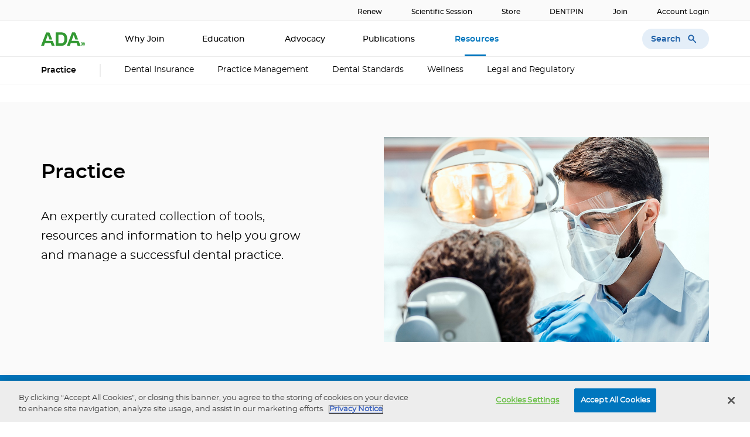

--- FILE ---
content_type: text/html; charset=utf-8
request_url: https://www.ada.org/resources/practice?source=Morning_Huddle
body_size: 10622
content:



<!DOCTYPE html>
<!--[if lt IE 7]>      <html class="no-js lt-ie9 lt-ie8 lt-ie7"> <![endif]-->
<!--[if IE 7]>         <html class="no-js lt-ie9 lt-ie8"> <![endif]-->
<!--[if IE 8]>         <html class="no-js lt-ie9"> <![endif]-->
<!--[if gt IE 8]><!-->
<html class="no-js" lang="en">
<!--<![endif]-->
<head>
<link href="/-/media/feature/experience-accelerator/bootstrap-4/bootstrap-4/styles/optimized-min.css?rev=24b54735744d49c0b9d8079a9c001796&t=20200925T153432Z" rel="stylesheet" /><link href="/-/media/base-themes/core-libraries/styles/optimized-min.css?rev=23f6019614a74fd193a6ee6b78378b2e&t=20200925T153436Z" rel="stylesheet" /><link href="/-/media/base-themes/main-theme/styles/optimized-min.css?rev=ce5f350c1c6e45cfb1bbc16990ccf062&t=20200925T153438Z" rel="stylesheet" /><link href="/-/media/themes/ada-organization/ada-common/adabasetheme/styles/optimized-min.css?rev=0722ac71150345a2a4c3d9dc9a6b17a6&t=20251008T090225Z" rel="stylesheet" />    
    


    <title>Practice | American Dental Association</title>


<link rel="canonical" href="https://www.ada.org/resources/practice" />



    <link href="https://www.ada.org/-/media/project/ada-organization/ada/ada-org/system/ada-logo-ras.png?rev=277f4b8af7f74fd5b6275383450a0336" rel="shortcut icon" />



<meta  name="description" content="An expertly curated collection of tools, resources and information for dentists to help you grow and manage a successful dental practice." />

    <meta name="viewport" content="width=device-width, initial-scale=1"/>




        <!-- Google Tag Manager -->
        <script>
    (function (w, d, s, l, i) {
            w[l] = w[l] || []; w[l].push({
                'gtm.start':
                    new Date().getTime(), event: 'gtm.js'
            }); var f = d.getElementsByTagName(s)[0],
                j = d.createElement(s), dl = l != 'dataLayer' ? '&l=' + l : ''; j.async = true; j.src =
                    'https://www.googletagmanager.com/gtm.js?id=' + i + dl; f.parentNode.insertBefore(j, f);
        })(window, document, 'script', 'dataLayer', 'GTM-5FJBVHB');</script>
        <!-- End Google Tag Manager -->
        <script>
        window.dataLayer.push({
            "page": {"userName":"","environment":"production","type":"Practice","pageType":"Landing page","pageTags":"Practice Management;Regulatory;Wellness;Legal;Dental Insurance","destinationURL":"https://www.ada.org/resources/practice?source=Morning_Huddle","elementURLhostname":"www.ada.org","referringURL":null}
        });
        </script>



<meta property="og:title"  content="Practice" /><meta property="og:url"  content="https://www.ada.org/resources/practice" /><meta property="og:description"  content="An expertly curated collection of tools, resources and information for dentists to help you grow and manage a successful dental practice." />
</head>
<body class="default-device bodyclass">
    
    
<!-- #wrapper -->
<div id="wrapper">
    <!-- #header -->
    <header>
        <div id="header" class="container">
            <div class="row">


 <!-- BEGIN NOINDEX -->


    <a  class="skip-link" href="#content">Skip to main content</a>
<div class="container-main ada-banner">
    <div class="main">
        <div class="col-lg-8 col-md-9 banner-AD-content">
                    <div id="top-nav-banner-ad"></div>
        </div>
    </div>
</div>


    <div class="container-main prenavwrapper">
        <div class="main">

            <div class="pre-nav-wrapper">
                <ul class="pre-nav-link-section meta-medium pre-nav-a">


                        <li><a class="pre-nav-link" href="/join-the-ada/renew-ada-membership" target="">Renew</a></li>
                        <li><a class="pre-nav-link" href="/education/scientific-session" target="">Scientific Session</a></li>
                        <li><a class="pre-nav-link" href="https://engage.ada.org/pages/storehome?utm_source=se_store_adaorg&amp;utm_medium=referral&amp;utm_campaign=prenavigation" target="_blank">Store</a></li>
                        <li><a class="pre-nav-link" href="https://www.ada.org/education/manage-your-dentpin" target="">DENTPIN</a></li>
                        <li><a class="pre-nav-link" href="https://www.ada.org/join-the-ada" target="">Join</a></li>
                        <li><a class="pre-nav-link" href="/login" target="">Account Login</a></li>
                    
                </ul>
            </div>

        </div>
    </div>




    <div class="ada-mainnav container-main">
        <nav class="main navbar navbar-expand-md navbar-light" aria-label="mainnavigation">
            <div class="navbar-collapse justify-content-between" id="nav">
                    <a class="navbar-brand " href="/"><img src="/-/media/project/ada-organization/ada/ada-org/system/ada-logo.svg?rev=7b67df7a6622408eafe435e1352c2abd" alt="American Dental Association Logo" /></a>

                <button type="button" class="navbar-toggler bg-light">
                    <div class="icon-div">
                        <span class="icons icons--menu"></span>
                    </div>
                </button>
                <div class="click-nav">
                    <ul class="navbar-nav">
                            <li class="nav-item " id="3057c529-db32-46ab-b8ae-818694ab726c">
                                <a class="nav-link copy-table-title" href="/join-the-ada"
                                   target="">
Why Join                                </a>

                            </li>
                            <li class="nav-item dropdown columntwo" id="13c0d3c3-1820-41fa-bf15-6bdf017d2a23">
                                <a class="nav-link copy-table-title" href="javascript:void(0)"
                                   target="">
Education                                        <span class="icon-div"><span class="icons icons--down-arrow" id="icons-13c0d3c3-1820-41fa-bf15-6bdf017d2a23"></span></span>
                                </a>

                                    <div class="dropdown-menu">
                                            <a class="dropdown-item" href="/education/coda-program-finder" target="">Find a Program</a>
                                            <a class="dropdown-item" href="/education/testing" target="">Testing</a>
                                            <a class="dropdown-item" href="/education/manage-your-dentpin" target="">DENTPIN</a>
                                            <a class="dropdown-item" href="/education/scientific-session" target="">Scientific Session</a>
                                            <a class="dropdown-item" href="/education/testing/volunteer-test-constructor" target="">Volunteer</a>
                                            <a class="dropdown-item" href="/education/continuing-education" target="">Continuing Education</a>
                                    </div>
                            </li>
                            <li class="nav-item " id="040a09e7-bcd6-4187-85bf-4bd876c7147b">
                                <a class="nav-link copy-table-title" href="/advocacy"
                                   target="">
Advocacy                                </a>

                            </li>
                            <li class="nav-item dropdown columntwo" id="4799d698-9dd3-44ba-9195-19d92be17974">
                                <a class="nav-link copy-table-title" href="javascript:void(0)"
                                   target="">
Publications                                        <span class="icon-div"><span class="icons icons--down-arrow" id="icons-4799d698-9dd3-44ba-9195-19d92be17974"></span></span>
                                </a>

                                    <div class="dropdown-menu">
                                            <a class="dropdown-item" href="/publications/ada-news" target="">ADA News</a>
                                            <a class="dropdown-item" href="/publications/cdt" target="">CDT Coding</a>
                                            <a class="dropdown-item" href="/publications/jada" target="">JADA</a>
                                            <a class="dropdown-item" href="/publications/jada-foundational-science" target="">JADA Foundational Science</a>
                                            <a class="dropdown-item" href="/publications/ada-store-products" target="">ADA Store Products</a>
                                            <a class="dropdown-item" href="/publications/new-dentist-news" target="">New Dentist News</a>
                                            <a class="dropdown-item" href="/publications/dental-sound-bites" target="">Dental Sound Bites</a>
                                            <a class="dropdown-item" href="https://newdentistblog.ada.org/" target="_blank">New Dentist Now</a>
                                    </div>
                            </li>
                            <li class="nav-item dropdown columntwo" id="931fde9e-7e90-4efb-ae51-820f5e6a5b2a">
                                <a class="nav-link copy-table-title" href="javascript:void(0)"
                                   target="">
Resources                                        <span class="icon-div"><span class="icons icons--down-arrow" id="icons-931fde9e-7e90-4efb-ae51-820f5e6a5b2a"></span></span>
                                </a>

                                    <div class="dropdown-menu">
                                            <a class="dropdown-item" href="/resources/careers/licensure" target="">Licensure</a>
                                            <a class="dropdown-item" href="/resources/practice" target="">Practice</a>
                                            <a class="dropdown-item" href="/resources/research" target="">Research</a>
                                            <a class="dropdown-item" href="/resources/students" target="">Students</a>
                                            <a class="dropdown-item" href="/resources/careers" target="">Careers</a>
                                            <a class="dropdown-item" href="/resources/ada-library" target="">ADA Library and Archives</a>
                                            <a class="dropdown-item" href="/resources/ada-library/oral-health-topics" target="">Oral Health Topics</a>
                                            <a class="dropdown-item" href="/resources/community-initiatives" target="">Community Initiatives</a>
                                            <a class="dropdown-item" href="/resources/commissions" target="">Commissions</a>
                                            <a class="dropdown-item" href="/resources/research/science/ada-seal-of-acceptance" target="">ADA Seal of Acceptance</a>
                                    </div>
                            </li>
                    </ul>

                    <div class="signup-btns">
                                <a class="ada-button-primary button-primary a-primary" href="/join-the-ada" target="">Join Now</a>
                                <a class="ada-button-primary button-primary a-primary" href="/login" target="">Login</a>
                    </div>

                </div>
            </div>


            <!-- Search implementation -->
            <button class="search">
                <span class="search-txt"> Search </span>
                <span class="icon icon-searchmobile"></span>
            </button>
            <div class="navsearch-overlay">
                <div class="search-box">
                    <div class="row">



<script>
    document.addEventListener("CoveoSearchEndpointInitialized", function() {
        var searchboxElement = document.getElementById("_185F67BF-1D73-4AEE-9564-FDE5B0EB24D9");
        searchboxElement.addEventListener("CoveoComponentInitialized", function() {
            CoveoForSitecore.initSearchboxIfStandalone(searchboxElement, "/search-results");
        });
    })
</script>    <div id="_185F67BF-1D73-4AEE-9564-FDE5B0EB24D9_container" class="coveo-for-sitecore-search-box-container"
                     data-prebind-maximum-age='currentMaximumAge'
             data-pipeline='default'
>
        <div id="_185F67BF-1D73-4AEE-9564-FDE5B0EB24D9"
             class="CoveoSearchbox"
                             data-enable-field-addon='false'
                 data-enable-lowercase-operators='true'
                 data-enable-omnibox='true'
                 data-enable-partial-match='true'
                 data-enable-query-extension-addon='true'
                 data-enable-query-suggest-addon='true'
                 data-enable-question-marks='true'
                 data-enable-simple-field-addon='false'
                 data-enable-wildcards='true'
                 data-partial-match-keywords='3'
                 data-partial-match-threshold='35%'
                 data-prebind-maximum-age='currentMaximumAge'
                 data-pipeline='default'
                 data-placeholder='Search the ADA'
                 data-query-suggest-character-threshold='1'
>
            
            
<script type="text/javascript">
    document.addEventListener("CoveoSearchEndpointInitialized", function() {
        var componentId = "_185F67BF-1D73-4AEE-9564-FDE5B0EB24D9";
        var componentElement = document.getElementById(componentId);

        function showError(error) {
                console.error(error);
        }

        function areCoveoResourcesIncluded() {
            return typeof (Coveo) !== "undefined";
        }

        if (areCoveoResourcesIncluded()) {
            var event = document.createEvent("CustomEvent");
            event.initEvent("CoveoComponentInitialized", false, true);
            
            setTimeout(function() {
                componentElement.dispatchEvent(event);
            }, 0);
        } else {
            componentElement.classList.add("invalid");
            showError("The Coveo Resources component must be included in this page.");
        }
    });
</script>
            <div class="CoveoForSitecoreBindWithUserContext"></div>
            <div class="CoveoForSitecoreExpressions"></div>
            <div class="CoveoForSitecoreConfigureSearchHub" data-sc-search-hub="websiteADA"></div>
        </div>
        <div class="row"><link rel="stylesheet" href="https://static.cloud.coveo.com/searchui/v2.10099/css/CoveoFullSearch.css" />
<link rel="stylesheet" href="https://static.cloud.coveo.com/coveoforsitecore/ui/v0.57.10/css/CoveoForSitecore.css" />
<script class="coveo-script" type="text/javascript" src='https://static.cloud.coveo.com/searchui/v2.10099/js/CoveoJsSearch.Lazy.min.js'></script>
<script class="coveo-for-sitecore-script" type="text/javascript" src='https://static.cloud.coveo.com/coveoforsitecore/ui/v0.57.10/js/CoveoForSitecore.Lazy.min.js'></script>
<script type="text/javascript" src="https://static.cloud.coveo.com/searchui/v2.10099/js/cultures/en.js"></script>

<div>


    
    
    <!-- Resources -->
    <div id="coveo3a949f41"
         class="CoveoForSitecoreContext"
                    data-sc-should-have-analytics-component='true'
            data-sc-analytics-enabled='true'
            data-sc-current-language='en'
            data-prebind-sc-language-field-name='fieldTranslator'
            data-sc-language-field-name='_language'
            data-sc-labels='{&quot;Ascending&quot; : &quot;Ascending&quot; , &quot;Descending&quot; : &quot;Descending&quot; , &quot;Created&quot; : &quot;Created&quot; , &quot;Created By&quot; : &quot;Created by&quot; , &quot;Creation Time&quot; : &quot;Creation time.&quot; , &quot;Language&quot; : &quot;Language&quot; , &quot;Last Time Modified&quot; : &quot;Last time modified.&quot; , &quot;Template&quot; : &quot;Template&quot; , &quot;Uniform resource identifier&quot; : &quot;URI&quot; , &quot;Updated By&quot; : &quot;Updated by&quot; , &quot;If the problem persists contact the administrator.&quot; : &quot;If the problem persists contact the administrator.&quot; , &quot;Search is currently unavailable&quot; : &quot;Oops! Something went wrong on the server.&quot;}'
            data-sc-maximum-age='900000'
            data-sc-page-name='home'
            data-sc-page-name-full-path='/sitecore/content/ADA Organization/ADA/ADA-org/home'
            data-sc-index-source-name='Coveo_web_index - ADA_org'
            data-sc-is-in-experience-editor='false'
            data-sc-is-user-anonymous='true'
            data-sc-item-uri='sitecore://web/{218C0456-D98B-4343-BA77-3C650703BB2F}?lang=en&amp;ver=228'
            data-sc-item-id='218c0456-d98b-4343-ba77-3c650703bb2f'
            data-prebind-sc-latest-version-field-name='fieldTranslator'
            data-sc-latest-version-field-name='_latestversion'
            data-sc-rest-endpoint-uri='/coveo/rest'
            data-sc-analytics-endpoint-uri='/coveo/rest/ua'
            data-sc-site-name='ADA.org'
            data-sc-field-prefix='f'
            data-sc-field-suffix='65857'
            data-sc-prefer-source-specific-fields='false'
            data-sc-external-fields='[{&quot;fieldName&quot;:&quot;permanentid&quot;,&quot;shouldEscape&quot;:false},{&quot;fieldName&quot;:&quot;ada_authors&quot;,&quot;shouldEscape&quot;:false},{&quot;fieldName&quot;:&quot;ada_date&quot;,&quot;shouldEscape&quot;:false},{&quot;fieldName&quot;:&quot;ada_desc&quot;,&quot;shouldEscape&quot;:false},{&quot;fieldName&quot;:&quot;ada_rollup_tags&quot;,&quot;shouldEscape&quot;:false},{&quot;fieldName&quot;:&quot;ada_tags&quot;,&quot;shouldEscape&quot;:false},{&quot;fieldName&quot;:&quot;ada_title&quot;,&quot;shouldEscape&quot;:false}]'
            data-sc-source-specific-fields='[{&quot;fieldName&quot;:&quot;attachmentparentid&quot;},{&quot;fieldName&quot;:&quot;author&quot;},{&quot;fieldName&quot;:&quot;clickableuri&quot;},{&quot;fieldName&quot;:&quot;collection&quot;},{&quot;fieldName&quot;:&quot;concepts&quot;},{&quot;fieldName&quot;:&quot;date&quot;},{&quot;fieldName&quot;:&quot;filetype&quot;},{&quot;fieldName&quot;:&quot;indexeddate&quot;},{&quot;fieldName&quot;:&quot;isattachment&quot;},{&quot;fieldName&quot;:&quot;language&quot;},{&quot;fieldName&quot;:&quot;printableuri&quot;},{&quot;fieldName&quot;:&quot;rowid&quot;},{&quot;fieldName&quot;:&quot;size&quot;},{&quot;fieldName&quot;:&quot;source&quot;},{&quot;fieldName&quot;:&quot;title&quot;},{&quot;fieldName&quot;:&quot;topparent&quot;},{&quot;fieldName&quot;:&quot;topparentid&quot;},{&quot;fieldName&quot;:&quot;transactionid&quot;},{&quot;fieldName&quot;:&quot;uri&quot;},{&quot;fieldName&quot;:&quot;urihash&quot;}]'
>
    </div>
    <script type="text/javascript">
        var endpointConfiguration = {
            itemUri: "sitecore://web/{218C0456-D98B-4343-BA77-3C650703BB2F}?lang=en&amp;ver=228",
            siteName: "ADA.org",
            restEndpointUri: "/coveo/rest"
        };
        if (typeof (CoveoForSitecore) !== "undefined") {
            CoveoForSitecore.SearchEndpoint.configureSitecoreEndpoint(endpointConfiguration);
            CoveoForSitecore.version = "5.0.1153.1";
            var context = document.getElementById("coveo3a949f41");
            if (!!context) {
                CoveoForSitecore.Context.configureContext(context);
            }
        }
    </script>
</div></div>
    </div>
</div>
                </div>
            </div>

        </nav>

    </div>
    <div class="line-style"></div>

    <div class="container-main">
        <div class="main">
            <div class="sub-navigation">
                <div class="subnavhor-scroll-wrap scrolled-right">
                    <div class="subnavhor-scroll">
                        <nav class="subnav" aria-label="subnavigation">
                            <ul class="submenu">
                            <li>
                                    <span class="subnavfont">Practice</span>
                            </li>
                                <li><div class="line-vertical"></div></li>


                                    <li class="subnav-item ">
                                        <a class="nav-link" href="/resources/practice/dental-insurance"
                                           target="">
Dental Insurance                                        </a>

                                    </li>
                                    <li class="subnav-item dropdown columntwo">
                                        <a class="nav-link" href="javascript:void(0)"
                                           target="">
Practice Management                                        </a>

                                            <div class="dropdown-menu">
                                                <div class="row">
                                                    <div class="subnav-group">
                                                        <div class="dropdown-links">
                                                                <a class="dropdown-item" href="/resources/practice/practice-management/managing-dental-teams" target="">Dental Staff</a>
                                                                <a class="dropdown-item" href="/resources/practice/practice-management/digital-dentistry-and-technology" target="">Digital dentistry</a>
                                                                <a class="dropdown-item" href="/resources/practice/practice-management/finances" target="">Finances</a>
                                                                <a class="dropdown-item" href="/resources/practice/practice-management/risk-management" target="">Risk management</a>
                                                                <a class="dropdown-item" href="/resources/practice/practice-management/patients" target="">Patients</a>
                                                                <a class="dropdown-item" href="/resources/practice/practice-management/office-design" target="">Office Design</a>
                                                        </div>
                                                    </div>
                                                </div>
                                            </div>
                                    </li>
                                    <li class="subnav-item ">
                                        <a class="nav-link" href="/resources/practice/dental-standards"
                                           target="">
Dental Standards                                        </a>

                                    </li>
                                    <li class="subnav-item ">
                                        <a class="nav-link" href="/resources/practice/wellness"
                                           target="">
Wellness                                        </a>

                                    </li>
                                    <li class="subnav-item dropdown">
                                        <a class="nav-link" href="javascript:void(0)"
                                           target="">
Legal and Regulatory                                        </a>

                                            <div class="dropdown-menu">
                                                <div class="row">
                                                    <div class="subnav-group">
                                                        <div class="dropdown-links">
                                                                <a class="dropdown-item" href="/resources/practice/legal-and-regulatory/dea-registration" target="">DEA Registration</a>
                                                                <a class="dropdown-item" href="/resources/practice/legal-and-regulatory/amalgam" target="">Amalgam</a>
                                                                <a class="dropdown-item" href="/resources/practice/legal-and-regulatory/hipaa" target="">HIPAA</a>
                                                                <a class="dropdown-item" href="/resources/practice/legal-and-regulatory/medicare" target="">Medicare</a>
                                                                <a class="dropdown-item" href="/resources/practice/legal-and-regulatory/1557" target="">1557</a>
                                                        </div>
                                                    </div>
                                                </div>
                                            </div>
                                    </li>
                                <li class="subnav-buttons">
                                </li>
                            </ul>
                        </nav>
                    </div>
                </div>
            </div>
        </div>
    </div>
    <div class="line-style"></div>



 <!-- END NOINDEX --></div>
        </div>
    </header>
    <!-- /#header -->
    <!-- #content -->
    <main>
        <div id="content" class="container">
            <div class="row">



<div class="component row-splitter">
        <div class=" sub-page-container container-fluid">
            <div >
                <div class="row">    <div class="component">
<div class="image-hero no-gutters"><div class="col-lg-5 col-md-12"><h1 class="header-h1 header-h2-mobile field-title">Practice</h1><p class="copy-body2-hero copy-body1-mobile field-text">An expertly curated collection of tools, resources and information to help you grow and manage a successful dental practice.</p><div class="anchor_link_primary field-button-target"></div></div><div class="col-lg-6 col-md-12 offset-lg-1 hero-banner"><img src="/-/media/project/ada-organization/ada/ada-org/images/multiuse/treatment/dentist_and_patient-1_1110x700.jpg?rev=f62d8845cf824c64a9682f4b589629a3&w=1100&hash=033E0C38145A6775D6611C6027AF493A" alt="A photograph of a dentist examining a patient." sizes="(max-width: 360px) 720px, (max-width: 414px) 720px, (min-width: 960px) 1100px" srcset="/-/media/project/ada-organization/ada/ada-org/images/multiuse/treatment/dentist_and_patient-1_1110x700.jpg?rev=f62d8845cf824c64a9682f4b589629a3&amp;w=720&amp;hash=4329FC6EBB6C209C4834B9131748261E 720w,/-/media/project/ada-organization/ada/ada-org/images/multiuse/treatment/dentist_and_patient-1_1110x700.jpg?rev=f62d8845cf824c64a9682f4b589629a3&amp;w=1100&amp;hash=033E0C38145A6775D6611C6027AF493A 1100w" /></div></div>    </div>
</div>
            </div>
        </div>
        <div class="container-fluid">
            <div >
                <div class="row">
<div class="component DescriptionCardsContainer">

<div class="col-12 cards-heading"></div><div class="container"><div class="row">
<div class="component DescriptionCards col-lg-4 col-md-12 description-component">

<div class="col-lg-4 col-md-12 description-component"></div><div class="description-cards copy-body1"><div class="description-cards--title"><div class="link-link1 field-title-link"><a href="/resources/practice/practice-management" data-variantitemid="{F9ABD98F-3EAA-4DA5-B1A7-96A992359131}" data-variantfieldname="Title Link">Practice management</a></div></div><div class="description-cards--description field-card-text">Helpful resources for managing your business.</div><div class="description-cards--icon-section icon-div meta-medium"><img src="url(/-/media/foundation/ada-common/icons/category/landing_page.svg?rev=e6a18092eb7a40f3890527ecc83d3c67)" alt="Landing page"></img><div class="field-category">Landing page</div></div></div>
</div>
   
<div class="component DescriptionCards col-lg-4 col-md-12 description-component">

<div class="col-lg-4 col-md-12 description-component"></div><div class="description-cards copy-body1"><div class="description-cards--title"><div class="link-link1 field-title-link"><a href="/resources/practice/legal-and-regulatory" data-variantitemid="{5ADEE1A4-E6B0-49B5-9A33-E6DA59DB8888}" data-variantfieldname="Title Link">Legal and regulatory</a></div></div><div class="description-cards--description field-card-text">Expert advice for navigating regulatory compliance.</div><div class="description-cards--icon-section icon-div meta-medium"><img src="url(/-/media/foundation/ada-common/icons/category/landing_page.svg?rev=e6a18092eb7a40f3890527ecc83d3c67)" alt="Landing page"></img><div class="field-category">Landing page</div></div></div>
</div>
   
<div class="component DescriptionCards col-lg-4 col-md-12 description-component">

<div class="col-lg-4 col-md-12 description-component"></div><div class="description-cards copy-body1"><div class="description-cards--title"><div class="link-link1 field-title-link"><a href="/resources/practice/wellness" data-variantitemid="{93154770-01F5-440E-A52E-466BBB2EFAAE}" data-variantfieldname="Title Link">Wellness</a></div></div><div class="description-cards--description field-card-text">Tips and tools for achieving mental and physical wellness.</div><div class="description-cards--icon-section icon-div meta-medium"><img src="url(/-/media/foundation/ada-common/icons/category/landing_page.svg?rev=e6a18092eb7a40f3890527ecc83d3c67)" alt="Landing page"></img><div class="field-category">Landing page</div></div></div>
</div>
   </div></div>
</div>


        <div id="fullwidth-banner-ad"></div>
    <div class="component image-component no-gutters">
<div class="col-lg-6 col-md-12 image-component--banner"><img src="/-/media/project/ada-organization/ada/ada-org/images/resources/practice/dental-insurance/tpp_confront_insurance_issues_1110x700.jpg?h=700&amp;iar=0&amp;w=1110&amp;rev=557bbee53fc94f55b1709fdea5a01a16&amp;hash=2D407BFC8F288918095D0A036A115BAD" alt="person sitting at a computer" width="1110" height="700" data-variantitemid="{0766BFDA-6CB0-43C3-B18A-EEF8F8B61410}" data-variantfieldname="Image" /></div><div class="col-lg-4 col-md-12 offset-lg-2"><div class="image-component--header">Dental insurance and benefits</div><p class="image-component--description field-text">Expert guidance and tools for navigating common dental insurance issues.</p><div class="CTA_buttons"><div class="anchor_link_primary"><a href="/resources/practice/dental-insurance" data-variantitemid="{0766BFDA-6CB0-43C3-B18A-EEF8F8B61410}" data-variantfieldname="Button Target">Explore resources </a></div><div class="anchor_link_secondary"></div></div></div>    </div>
    <div class="component image-component no-gutters">
<div class="col-lg-4 col-md-12"><div class="image-component--header">Dental standards</div><p class="image-component--description field-text">Clear industry standards to help ensure the highest level of patient safety and satisfaction throughout your practice.</p><div class="CTA_buttons"><div class="anchor_link_primary"><a href="/resources/practice/dental-standards" data-variantitemid="{5B1A5836-2FFD-49A5-9AB7-147C0E9A4400}" data-variantfieldname="Button Target">Explore standards</a></div><div class="anchor_link_secondary"></div></div></div><div class="col-lg-6 col-md-12 offset-lg-2 image-component--banner"><img src="/-/media/project/ada-organization/ada/ada-org/images/resources/practice/standards_fda_quote_1110x700.jpg?rev=afe19797088d42fda214f6eaee356c26&w=1100&hash=CF050C3424230AB58DABEAA10B8C897E" alt="FDA quote on Dental Standards" sizes="(max-width: 360px) 720px, (max-width: 414px) 720px, (min-width: 960px) 1100px" srcset="/-/media/project/ada-organization/ada/ada-org/images/resources/practice/standards_fda_quote_1110x700.jpg?rev=afe19797088d42fda214f6eaee356c26&amp;w=720&amp;hash=83328DDC2B7D22A0EE52A3D31BCCF314 720w,/-/media/project/ada-organization/ada/ada-org/images/resources/practice/standards_fda_quote_1110x700.jpg?rev=afe19797088d42fda214f6eaee356c26&amp;w=1100&amp;hash=CF050C3424230AB58DABEAA10B8C897E 1100w" /></div>    </div>
</div>
            </div>
        </div>
        <div class="container-fluid">
            <div >
                <div class="row"></div>
            </div>
        </div>
</div></div>
        </div>
    </main>
    <!-- /#content -->
    <!-- #footer -->
    <footer>
        <div id="footer" class="container">
            <div class="row">



<div class="component container col-12">
    <div class="component-content" >
<div class="row">


    <div class="component col-12 sticky-violator-container">
        <div class="row no-gutters">
            <div class="col-lg-9 violator-text-area header-h3">
                HIPAA Privacy Policy deadline approaching: take action by Feb 16

            </div>

            <div class="col-lg-3 violator-cta-section">
                <div class="ada-button-secondary button-secondary-enabled"> <a href="https://adanews.ada.org/ada-news/2026/january/new-hipaa-rules-address-substance-use-disorder-records/" rel="noopener noreferrer" title="Opens in a new window" target="_blank" >Read more</a></div>
            </div>
            <a class="col-12 violator-text-area-mobile header-h3" href="https://adanews.ada.org/ada-news/2026/january/new-hipaa-rules-address-substance-use-disorder-records/">
                HIPAA: Act by Feb 16
            </a>
        </div>
    </div>

</div>    </div>
</div>


 <!-- BEGIN NOINDEX --><div class="container-main ada-banner">
    <div class="main">
        <div class="col-lg-8 col-md-9 banner-AD-content">
                    <div id="footer-banner-ad"></div>
        </div>
    </div>
</div>
    <div class="container-main footer " id="footercontainer">
        <div class="footer-nav col-12 main">
            <div class="row no-gutters">
                    <div class="footer-nav--logo col-lg-3">
                        <a class="footer-nav--logo-img " href="/"><img src="/-/media/project/ada-organization/ada/ada-org/system/ada-logo.svg?rev=7b67df7a6622408eafe435e1352c2abd" alt="American Dental Association Logo" /></a>
                    </div>
                <div class="footer-nav--section-container col-lg-6">
                    <div class="row">
                        <ul class="ada-footer">
                                    <li class="col-lg-4 footer-nav--section dropdown">
                                        <div class="footer-nav--section-header nav-subnav-sectionname">ADA</div>
                                        <span class="icon-div"><span class="icons icons--down-arrow"></span></span>
                                        <div class="footer-nav--section-links">

                                                        <a href="/about" target="" class="copy-table-copy">About</a>
                                                        <a href="https://www.ada.org/ada-member-app" target="" class="copy-table-copy">ADA Member App</a>
                                                        <a href="https://www.ada.org/press-releases-search-results#sort=%40publicationz32xdate%20descending" target="" class="copy-table-copy">Press Releases</a>
                                                        <a href="https://www.ada.org/jobs-at-the-ada" target="" class="copy-table-copy">ADA Jobs</a>
                                                        <a href="https://www.adafoundation.org/" target="_blank" class="copy-table-copy">ADA Foundation</a>
                                        </div>
                                    </li>
                                    <li class="col-lg-4 footer-nav--section dropdown">
                                        <div class="footer-nav--section-header nav-subnav-sectionname">Advertise</div>
                                        <span class="icon-div"><span class="icons icons--down-arrow"></span></span>
                                        <div class="footer-nav--section-links">

                                                        <a href="https://pages.ada.org/media-kit" target="" class="copy-table-copy">Media Kit</a>
                                                        <a href="https://pages.ada.org/business-product-portfolio" target="_blank" class="copy-table-copy">Product Portfolio</a>
                                                        <a href="/publications/publication-rates" target="" class="copy-table-copy">Publication Rates</a>
                                                        <a href="/publications/advertising-standards" target="" class="copy-table-copy">Ad Standards</a>
                                                        <a href="https://pages.ada.org/media-kit" target="_blank" class="copy-table-copy">Digital Advertising</a>
                                        </div>
                                    </li>
                                    <li class="col-lg-4 footer-nav--section dropdown">
                                        <div class="footer-nav--section-header nav-subnav-sectionname">Contact</div>
                                        <span class="icon-div"><span class="icons icons--down-arrow"></span></span>
                                        <div class="footer-nav--section-links">

                                                        <a href="javascript:void(lhnJsSdk.openHOC())" target="" class="copy-table-copy icon-div"> <span class="icons icon--chat"></span><span>Chat Now</span></a>
                                                        <a href="/contact-us" target="" class="copy-table-copy icon-div"> <span class="icons icons--email"></span><span>Contact us</span></a>
                                                        <a href="tel:+13124402500" target="" class="copy-table-copy icon-div"> <span class="icons icons--call"></span><span>312.440.2500</span></a>
                                        </div>
                                    </li>
                        </ul>
                    </div>
                </div>
                <div class="footer-nav--social-container col-lg-3">
                                <a class="footer-nav-social-icon" href="https://www.facebook.com/AmericanDentalAssociation/?source=ADASocialBar" target="_blank" title="Facebook"><span class="icon icon-facebook"></span></a>
                                <a class="footer-nav-social-icon" href="https://www.linkedin.com/company/americandentalassociation?source=ADASocialBar" target="_blank" title="LinkedIn"><span class="icon icon-linkedin"></span></a>
                                <a class="footer-nav-social-icon" href="https://www.instagram.com/americandentalassociation?source=ADASocialBar" target="_blank" title="Instagram"><span class="icon icon-instagram"></span></a>
                                <a class="footer-nav-social-icon" href="https://www.tiktok.com/@americandentalassoc" target="_blank" title="TikTok"><span class="icon icon-tiktok"></span></a>
                                <a class="footer-nav-social-icon" href="https://twitter.com/AmerDentalAssn?source=ADASocialBar" target="_blank" title="X"><span class="icon icon-twitter"></span></a>
                                <a class="footer-nav-social-icon" href="https://www.youtube.com/c/AmericanDentalAssoc" target="_blank" title="YouTube"><span class="icon icon-youtube"></span></a>
                </div>
            </div>
            <div class="row no-gutters">
                <div class="col-lg-6 offset-lg-3 footer-nav--privacy-policy-section">
                                <a class="footer-nav--privacy-policy" href="/accessibility" target="">Accessibility</a>
                                <a class="footer-nav--privacy-policy" href="/privacy-notice" target="">Privacy Notice</a>
                                <a class="footer-nav--privacy-policy" href="/terms-of-use" target="">Terms of Use</a>
                </div>
                <div class="col-lg-3 footer-nav--copyright">
                            <div class="footer-nav--copyright-text">&copy; 2026 American Dental Association</div>

                </div>
            </div>
        </div>
     
    </div>



 <!-- END NOINDEX -->

    <div id="mobilesticky-banner-ad"></div>
</div>
        </div>
    </footer>
    <!-- /#footer -->
</div>
<!-- /#wrapper -->

    



<script src="/-/media/base-themes/core-libraries/scripts/optimized-min.js?rev=435309a91f9b4390a5dad6339ab31247&t=20200925T153434Z"></script><script src="/-/media/base-themes/xa-api/scripts/optimized-min.js?rev=89f0a22e70124750a4698539a1fb9d8f&t=20200925T153437Z"></script><script src="/-/media/base-themes/main-theme/scripts/optimized-min.js?rev=25c603e44db74f76befaa0ca9680a475&t=20200925T153437Z"></script><script src="/-/media/themes/ada-organization/ada-common/adabasetheme/scripts/optimized-min.js?rev=1870c750b90b43d9bba236b77e48f1a1&t=20251008T090224Z"></script>    <!-- /#wrapper -->
</body>
</html>

--- FILE ---
content_type: text/html; charset=utf-8
request_url: https://www.google.com/recaptcha/api2/aframe
body_size: 136
content:
<!DOCTYPE HTML><html><head><meta http-equiv="content-type" content="text/html; charset=UTF-8"></head><body><script nonce="E45UF9ohCpLOczYtoJ4nrQ">/** Anti-fraud and anti-abuse applications only. See google.com/recaptcha */ try{var clients={'sodar':'https://pagead2.googlesyndication.com/pagead/sodar?'};window.addEventListener("message",function(a){try{if(a.source===window.parent){var b=JSON.parse(a.data);var c=clients[b['id']];if(c){var d=document.createElement('img');d.src=c+b['params']+'&rc='+(localStorage.getItem("rc::a")?sessionStorage.getItem("rc::b"):"");window.document.body.appendChild(d);sessionStorage.setItem("rc::e",parseInt(sessionStorage.getItem("rc::e")||0)+1);localStorage.setItem("rc::h",'1769446879773');}}}catch(b){}});window.parent.postMessage("_grecaptcha_ready", "*");}catch(b){}</script></body></html>

--- FILE ---
content_type: text/css
request_url: https://tags.srv.stackadapt.com/sa.css
body_size: -11
content:
:root {
    --sa-uid: '0-68bd988d-da9b-595c-6966-ef2fb51cd0af';
}

--- FILE ---
content_type: image/svg+xml
request_url: https://www.ada.org/-/media/themes/ada-organization/ada-common/adabasetheme/images/icons/Actions/Call.svg
body_size: 3012
content:
<?xml version="1.0" encoding="UTF-8"?>
<svg width="100%" height="100%" viewBox="0 0 18 18" version="1.1" xmlns="http://www.w3.org/2000/svg" xmlns:xlink="http://www.w3.org/1999/xlink">
    <title>Icon/Call</title>
    <g id="Component-library" stroke="none" stroke-width="1" fill="none" fill-rule="evenodd">
        <g id="Icons" transform="translate(-1394.000000, -650.000000)" fill="#000000">
            <g id="Fill-1" transform="translate(1388.000000, 644.000000)">
                <path d="M8.66067209,7.48947907 C9.10020698,7.11273488 9.51881163,7.28017674 9.64439302,7.36389767 L12.1141605,9.79180465 C12.3234628,10.0220372 12.428114,10.2313395 12.428114,10.4197116 C12.428114,10.7127349 12.1978814,10.9638977 12.1141605,11.0476186 C12.0932302,11.0476186 12.0932302,11.0685488 12.0932302,11.0685488 L10.9420674,12.2197116 C10.7536953,12.4080837 10.7118349,12.6801767 10.816486,12.9104093 C12.5327651,16.7615721 16.6976721,18.9590372 16.8862535,19.0429674 C17.1374163,19.1683395 17.4302302,19.1266884 17.6188116,18.9383163 L19.0629977,17.5150605 C19.4816023,17.2848279 19.7325558,17.4313395 19.7955558,17.5150605 C19.816486,17.5359907 19.816486,17.5359907 19.837207,17.5569209 L22.3488349,20.0055488 C22.5581372,20.2569209 22.6420674,20.5080837 22.6211372,20.6964558 C22.5374163,21.0104093 22.328114,21.1987814 22.328114,21.1987814 C22.2862535,21.2197116 22.2441837,21.2613628 22.2234628,21.3034326 C20.8837186,22.8941302 18.9583465,22.4964558 18.8746256,22.4755256 L18.8327651,22.4755256 C15.7141605,22.0150605 12.8257884,19.545293 12.8048581,19.5243628 C7.61416047,15.0034326 7.40485814,11.9476186 7.38392791,11.8848279 C7.38392791,11.8429674 7.38392791,11.801107 7.36299767,11.7592465 C6.77695116,9.12203721 8.57695116,7.5732 8.66067209,7.48947907 M11.9676488,20.4662233 C12.0932302,20.5708744 15.1490442,23.1871535 18.6234628,23.7104093 C18.728114,23.7313395 19.0420674,23.7941302 19.4816023,23.7941302 C20.4234628,23.7941302 21.9302302,23.5429674 23.144393,22.1615721 C23.3118349,22.0150605 23.7513698,21.5964558 23.8350907,20.9266884 C23.9186023,20.3615721 23.7304395,19.7962465 23.2906953,19.2313395 C23.2699744,19.2104093 23.2490442,19.1894791 23.228114,19.1683395 L20.6955558,16.6987814 C20.3397419,16.3220372 19.4397419,15.8197116 18.3304395,16.5104093 C18.2885791,16.5313395 18.2467186,16.5732 18.2257884,16.5941302 L17.0536953,17.745293 C16.0490442,17.1592465 13.4536953,15.4220372 12.1141605,12.8266884 L12.9513698,11.9894791 C13.0769512,11.8638977 13.6420674,11.3197116 13.6629977,10.5034326 C13.6839279,10.1057581 13.5792767,9.51971163 12.9932302,8.93366512 L10.4816023,6.42203721 C10.4606721,6.40110698 10.4397419,6.38017674 10.3978814,6.35924651 C9.95834651,6.04529302 8.82811395,5.66854884 7.84439302,6.52668837 C7.73974186,6.63133953 5.39555581,8.61971163 6.14904419,11.9894791 C6.19090465,12.5545953 6.65136977,15.8406419 11.9676488,20.4662233"></path>
            </g>
        </g>
    </g>
</svg>

--- FILE ---
content_type: image/svg+xml
request_url: https://www.ada.org/-/media/themes/ada-organization/ada-common/adabasetheme/images/icons/Social_Icons/social-youtube.svg
body_size: 1569
content:
<svg xmlns="http://www.w3.org/2000/svg" xmlns:xlink="http://www.w3.org/1999/xlink" width="30" height="30" viewBox="0 0 30 30">
    <defs>
        <path id="ymi2qogqla" d="M0 0L16.667 0 16.667 12 0 12z"/>
    </defs>
    <g fill="none" fill-rule="evenodd">
        <g>
            <g>
                <g transform="translate(-1064 -1358) translate(1064 1358)">
                    <rect width="30" height="30" rx="15"/>
                    <rect width="30" height="30" rx="15"/>
                    <rect width="30" height="30" fill="#E4EEF8" rx="15"/>
                </g>
                <g>
                    <g transform="translate(-1064 -1358) translate(1064 1358) translate(5 5) translate(2 4)">
                        <mask id="drhzgh9ztb" fill="#fff">
                            <use xlink:href="#ymi2qogqla"/>
                        </mask>
                        <path fill="#2062A9" d="M16.318 1.874c-.191-.738-.756-1.319-1.473-1.516C13.545 0 8.333 0 8.333 0S3.122 0 1.822.358C1.105.555.54 1.136.348 1.874 0 3.21 0 6 0 6s0 2.79.348 4.126c.192.738.757 1.319 1.474 1.516C3.122 12 8.333 12 8.333 12s5.212 0 6.512-.358c.717-.197 1.282-.778 1.473-1.516.349-1.337.349-4.126.349-4.126s0-2.79-.349-4.126" mask="url(#drhzgh9ztb)"/>
                    </g>
                    <path fill="#FFF" d="M8.667 12.667L12.667 10.333 8.667 8z" transform="translate(-1064 -1358) translate(1064 1358) translate(5 5)"/>
                </g>
            </g>
        </g>
    </g>
</svg>


--- FILE ---
content_type: image/svg+xml
request_url: https://www.ada.org/-/media/themes/ada-organization/ada-common/adabasetheme/images/icons/Social_Icons/social-facebook.svg
body_size: 619
content:
<svg xmlns="http://www.w3.org/2000/svg" width="100%" height="100%" viewBox="0 0 30 30">
    <g fill="none" fill-rule="evenodd">
        <rect width="30" height="30" rx="15"/>
        <rect width="30" height="30" rx="15"/>
        <rect width="30" height="30" fill="#E4EEF8" rx="15"/>
        <g fill="#2062a9">
            <path d="M8.695 16.667h2.617V9.943h1.827l.194-2.25h-2.02V6.41c0-.53.103-.74.604-.74h1.416V3.333h-1.812c-1.948 0-2.826.88-2.826 2.564v1.795H7.333v2.28h1.362v6.695z" transform="translate(5 5)"/>
        </g>
    </g>
</svg>
